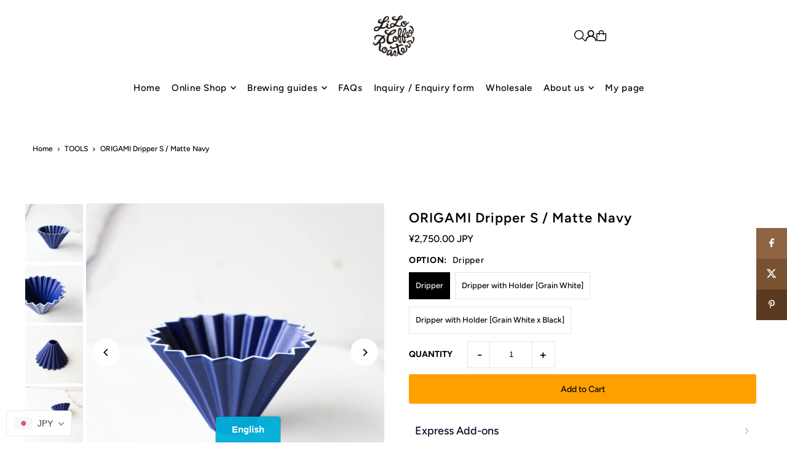

--- FILE ---
content_type: text/css
request_url: https://coffee.liloinveve.com/cdn/shop/t/27/assets/bsub-custom.css?v=93506686726094767521766503033
body_size: -417
content:
.bsub-widget__sub-details-desc {
  visibility: hidden;
  position: relative;
}

 .bsub-widget__sub-details-desc:after {
  visibility: visible;
  position: absolute;
  top:0;
  left:0;
  content: "Prices include tax but do not include shipping.\a You will receive one 200g bag of our Seasonal Blend each month.\a You can add other coffees to your order \a　and have them shipped together with your subscription delivery.\aThis is a one-year subscription and deliveries cannot be skipped. \a After you receive the December shipment, you can choose to renew \a for the following year or cancel."; */
}
.bsub-widget__policy-link {
  margin-top: 5%;
}

.bsub-widget__branding {
visibility: hidden !important;
}